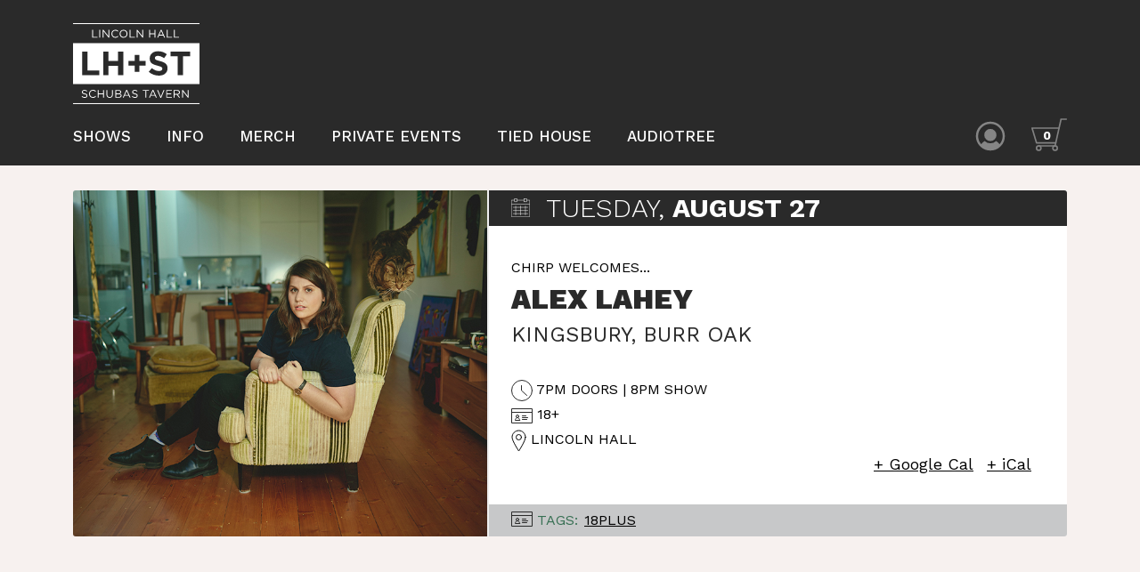

--- FILE ---
content_type: text/html; charset=UTF-8
request_url: https://lh-st.com/shows/08-27-2019-alex-lahey/
body_size: 17597
content:
<!DOCTYPE html>
<html lang="en-US">
<head>
<meta charset="UTF-8" />
<meta name="viewport" content="width=device-width">
<title>08-27-2019 Alex Lahey - Schubas Tavern || Lincoln Hall</title>

<!-- The SEO Framework by Sybre Waaijer -->
<meta name="robots" content="max-snippet:-1,max-image-preview:large,max-video-preview:-1" />
<link rel="canonical" href="https://lh-st.com/shows/08-27-2019-alex-lahey/" />
<meta property="og:type" content="article" />
<meta property="og:locale" content="en_US" />
<meta property="og:site_name" content="Schubas Tavern || Lincoln Hall" />
<meta property="og:title" content="08-27-2019 Alex Lahey" />
<meta property="og:url" content="https://lh-st.com/shows/08-27-2019-alex-lahey/" />
<meta property="og:image" content="https://lh-st.com/wp-content/uploads/2019/08/0827_AlexLaheySITE.jpg" />
<meta property="og:image:width" content="800" />
<meta property="og:image:height" content="600" />
<meta property="article:published_time" content="2019-08-18T20:57:16+00:00" />
<meta property="article:modified_time" content="2019-08-19T18:51:08+00:00" />
<meta name="twitter:card" content="summary_large_image" />
<meta name="twitter:title" content="08-27-2019 Alex Lahey" />
<meta name="twitter:image" content="https://lh-st.com/wp-content/uploads/2019/08/0827_AlexLaheySITE.jpg" />
<script type="application/ld+json">{"@context":"https://schema.org","@graph":[{"@type":"WebSite","@id":"https://lh-st.com/#/schema/WebSite","url":"https://lh-st.com/","name":"Schubas Tavern || Lincoln Hall","inLanguage":"en-US","potentialAction":{"@type":"SearchAction","target":{"@type":"EntryPoint","urlTemplate":"https://lh-st.com/search/{search_term_string}/"},"query-input":"required name=search_term_string"},"publisher":{"@type":"Organization","@id":"https://lh-st.com/#/schema/Organization","name":"Schubas Tavern || Lincoln Hall","url":"https://lh-st.com/","logo":{"@type":"ImageObject","url":"https://lh-st.com/wp-content/uploads/2022/06/cropped-92D2D928-E2EE-41E6-B728-4562E1FACF95-1.jpeg","contentUrl":"https://lh-st.com/wp-content/uploads/2022/06/cropped-92D2D928-E2EE-41E6-B728-4562E1FACF95-1.jpeg","width":512,"height":512}}},{"@type":"WebPage","@id":"https://lh-st.com/shows/08-27-2019-alex-lahey/","url":"https://lh-st.com/shows/08-27-2019-alex-lahey/","name":"08-27-2019 Alex Lahey - Schubas Tavern || Lincoln Hall","inLanguage":"en-US","isPartOf":{"@id":"https://lh-st.com/#/schema/WebSite"},"breadcrumb":{"@type":"BreadcrumbList","@id":"https://lh-st.com/#/schema/BreadcrumbList","itemListElement":[{"@type":"ListItem","position":1,"item":"https://lh-st.com/","name":"Schubas Tavern || Lincoln Hall"},{"@type":"ListItem","position":2,"item":"https://lh-st.com/shows/","name":"Archives: Shows"},{"@type":"ListItem","position":3,"name":"08-27-2019 Alex Lahey"}]},"potentialAction":{"@type":"ReadAction","target":"https://lh-st.com/shows/08-27-2019-alex-lahey/"},"datePublished":"2019-08-18T20:57:16+00:00","dateModified":"2019-08-19T18:51:08+00:00","author":{"@type":"Person","@id":"https://lh-st.com/#/schema/Person/73fb6fb58062c6701fbb9a5b33508f07","name":"Tecture Admin"}}]}</script>
<!-- / The SEO Framework by Sybre Waaijer | 3.46ms meta | 0.15ms boot -->

<link rel="alternate" type="application/rss+xml" title="Schubas Tavern || Lincoln Hall &raquo; Feed" href="https://lh-st.com/feed/" />
<link rel="alternate" type="application/rss+xml" title="Schubas Tavern || Lincoln Hall &raquo; Comments Feed" href="https://lh-st.com/comments/feed/" />
<link rel="alternate" title="oEmbed (JSON)" type="application/json+oembed" href="https://lh-st.com/wp-json/oembed/1.0/embed?url=https%3A%2F%2Flh-st.com%2Fshows%2F08-27-2019-alex-lahey%2F" />
<link rel="alternate" title="oEmbed (XML)" type="text/xml+oembed" href="https://lh-st.com/wp-json/oembed/1.0/embed?url=https%3A%2F%2Flh-st.com%2Fshows%2F08-27-2019-alex-lahey%2F&#038;format=xml" />
<style id='wp-img-auto-sizes-contain-inline-css' type='text/css'>
img:is([sizes=auto i],[sizes^="auto," i]){contain-intrinsic-size:3000px 1500px}
/*# sourceURL=wp-img-auto-sizes-contain-inline-css */
</style>
<style id='wp-emoji-styles-inline-css' type='text/css'>

	img.wp-smiley, img.emoji {
		display: inline !important;
		border: none !important;
		box-shadow: none !important;
		height: 1em !important;
		width: 1em !important;
		margin: 0 0.07em !important;
		vertical-align: -0.1em !important;
		background: none !important;
		padding: 0 !important;
	}
/*# sourceURL=wp-emoji-styles-inline-css */
</style>
<link rel='stylesheet' id='wpda_wpdp_public-css' href='https://lh-st.com/wp-content/plugins/wp-data-access/public/../assets/css/wpda_public.css?ver=5.5.57' type='text/css' media='all' />
<link rel='stylesheet' id='blankslate-style-css' href='https://lh-st.com/wp-content/themes/tessera/style.css?ver=6.9' type='text/css' media='all' />
<script type="text/javascript" src="https://lh-st.com/wp-includes/js/jquery/jquery.min.js?ver=3.7.1" id="jquery-core-js"></script>
<script type="text/javascript" src="https://lh-st.com/wp-includes/js/jquery/jquery-migrate.min.js?ver=3.4.1" id="jquery-migrate-js"></script>
<script type="text/javascript" src="https://lh-st.com/wp-includes/js/underscore.min.js?ver=1.13.7" id="underscore-js"></script>
<script type="text/javascript" src="https://lh-st.com/wp-includes/js/backbone.min.js?ver=1.6.0" id="backbone-js"></script>
<script type="text/javascript" id="wp-api-request-js-extra">
/* <![CDATA[ */
var wpApiSettings = {"root":"https://lh-st.com/wp-json/","nonce":"557897ca1d","versionString":"wp/v2/"};
//# sourceURL=wp-api-request-js-extra
/* ]]> */
</script>
<script type="text/javascript" src="https://lh-st.com/wp-includes/js/api-request.min.js?ver=6.9" id="wp-api-request-js"></script>
<script type="text/javascript" src="https://lh-st.com/wp-includes/js/wp-api.min.js?ver=6.9" id="wp-api-js"></script>
<script type="text/javascript" id="wpda_rest_api-js-extra">
/* <![CDATA[ */
var wpdaApiSettings = {"path":"wpda"};
//# sourceURL=wpda_rest_api-js-extra
/* ]]> */
</script>
<script type="text/javascript" src="https://lh-st.com/wp-content/plugins/wp-data-access/public/../assets/js/wpda_rest_api.js?ver=5.5.57" id="wpda_rest_api-js"></script>
<link rel="https://api.w.org/" href="https://lh-st.com/wp-json/" /><link rel="alternate" title="JSON" type="application/json" href="https://lh-st.com/wp-json/wp/v2/shows/12278" /><link rel="EditURI" type="application/rsd+xml" title="RSD" href="https://lh-st.com/xmlrpc.php?rsd" />
<style type="text/css">.recentcomments a{display:inline !important;padding:0 !important;margin:0 !important;}</style><link rel="icon" href="https://lh-st.com/wp-content/uploads/2022/06/cropped-92D2D928-E2EE-41E6-B728-4562E1FACF95-1-32x32.jpeg" sizes="32x32" />
<link rel="icon" href="https://lh-st.com/wp-content/uploads/2022/06/cropped-92D2D928-E2EE-41E6-B728-4562E1FACF95-1-192x192.jpeg" sizes="192x192" />
<link rel="apple-touch-icon" href="https://lh-st.com/wp-content/uploads/2022/06/cropped-92D2D928-E2EE-41E6-B728-4562E1FACF95-1-180x180.jpeg" />
<meta name="msapplication-TileImage" content="https://lh-st.com/wp-content/uploads/2022/06/cropped-92D2D928-E2EE-41E6-B728-4562E1FACF95-1-270x270.jpeg" />
		<style type="text/css" id="wp-custom-css">
			 .home-ticker {
    color: white
}					</style>
		
<link rel="preconnect" href="https://fonts.googleapis.com">
<link rel="preconnect" href="https://fonts.gstatic.com" crossorigin>
<link href="https://fonts.googleapis.com/css2?family=Work+Sans:wght@100;300;400;500;600;700;900&display=swap" rel="stylesheet">

<!-- Tessera Includes -->
<!-- JQuery -->
<script type="text/javascript" src="https://cdnjs.cloudflare.com/ajax/libs/jquery/3.6.0/jquery.min.js"></script>
<!-- Popper -->
<script type="text/javascript" src="https://unpkg.com/@popperjs/core@2"></script> <!-- popper is required by tippy -->
<!-- Tippy -->
<script type="text/javascript" src="https://cdnjs.cloudflare.com/ajax/libs/tippy.js/2.5.4/tippy.all.min.js"></script>
<!-- Fuse -->
<script type="text/javascript" src="https://cdn.jsdelivr.net/npm/fuse.js/dist/fuse.js"></script>
<!-- Dateformat -->
<script type="text/javascript" src="https://cdn.jsdelivr.net/gh/phstc/jquery-dateFormat@master/dist/dateFormat.min.js"></script>
<!-- Ouical -->
<script type="text/javascript" src="https://tickets.lh-st.com/tessera/ouical.min.js?v=WNZtUbo_dUF6Dpkkve7iwDY2kGXbMQJTbjS8e4cZUGE"></script>
<!-- Bootstrap -->
<script type="text/javascript" src="https://cdn.jsdelivr.net/npm/bootstrap@5.1.3/dist/js/bootstrap.bundle.min.js" integrity="sha384-ka7Sk0Gln4gmtz2MlQnikT1wXgYsOg+OMhuP+IlRH9sENBO0LRn5q+8nbTov4+1p" crossorigin="anonymous"></script>
<link rel="stylesheet" href="https://cdn.jsdelivr.net/npm/bootstrap@5.1.3/dist/css/bootstrap.min.css" integrity="sha384-1BmE4kWBq78iYhFldvKuhfTAU6auU8tT94WrHftjDbrCEXSU1oBoqyl2QvZ6jIW3" crossorigin="anonymous">
<!-- SumoSelect   -->
<link rel="stylesheet" href="https://cdnjs.cloudflare.com/ajax/libs/jquery.sumoselect/3.0.2/sumoselect.css" crossorigin="anonymous" />
<script type="text/javascript" src="https://cdnjs.cloudflare.com/ajax/libs/jquery.sumoselect/3.0.2/jquery.sumoselect.min.js" crossorigin="anonymous" referrerpolicy="no-referrer"></script>
<!-- Bootstrap icons -->
<link rel="stylesheet" href="https://cdn.jsdelivr.net/npm/bootstrap-icons@1.6.1/font/bootstrap-icons.css">
<!-- Tessera SDK -->
<script type="text/javascript" src="https://tickets.lh-st.com/tessera/tessera-sdk.js?v=_kJu2O8aUq3pf__7Q_Qij16BrRb2YNoZpD1_mjpXQOY"></script>
<!-- Tessera UI -->
<link rel="stylesheet" href="https://tickets.lh-st.com/tessera/tessera-ui.css?v=-4L0ymy0Wqr9YAMVlwO_E72XZZtHT4Sf78P5rAjz8Yw" />
<script type="text/javascript" src="https://tickets.lh-st.com/tessera/tessera-ui.js?v=jXq6d-zLkRSTu6xjCeNA_LtgCpuh5gUalsTnElspfWY"></script>
<!-- End Tessera Includes -->
    
<!-- Theme CSS -->
<link rel='stylesheet' href='https://lh-st.com/wp-content/themes/tessera/css/swiper.min.css' type='text/css'/>
<link rel='stylesheet' href='https://lh-st.com/wp-content/themes/tessera/css/custom.css' type='text/css'/>

<!-- Custom JS -->
<script type="text/javascript" src="https://lh-st.com/wp-content/themes/tessera/js/merch.js"></script>  
<script type="text/javascript" src="https://lh-st.com/wp-content/themes/tessera/js/marquee.min.js"></script>  
<script type='text/javascript' src='https://lh-st.com/wp-content/themes/tessera/js/swiper.min.js'></script>
<script type='text/javascript' src='https://lh-st.com/wp-content/themes/tessera/js/custom.js'></script>

	<!-- Global site tag (gtag.js) - Google Analytics -->
	<script async src="https://www.googletagmanager.com/gtag/js?id=UA-3624119-1"></script>
	<script>
	  window.dataLayer = window.dataLayer || [];
	  function gtag(){dataLayer.push(arguments);}
	  gtag('js', new Date());

	  gtag('config', 'UA-3624119-1');
	</script>
  <!-- Facebook Pixel Code -->
  <script>
  !function(f,b,e,v,n,t,s)
  {if(f.fbq)return;n=f.fbq=function(){n.callMethod?
  n.callMethod.apply(n,arguments):n.queue.push(arguments)};
  if(!f._fbq)f._fbq=n;n.push=n;n.loaded=!0;n.version='2.0';
  n.queue=[];t=b.createElement(e);t.async=!0;
  t.src=v;s=b.getElementsByTagName(e)[0];
  s.parentNode.insertBefore(t,s)}(window,document,'script',
  'https://connect.facebook.net/en_US/fbevents.js');
  fbq('init', '971363360608632'); 
  fbq('track', 'PageView');
  </script>
  <noscript>
  <img height="1" width="1" 
  src="https://www.facebook.com/tr?id=971363360608632&ev=PageView&noscript=1"/>
  </noscript>
  <!-- End Facebook Pixel Code -->
	
</head>

<body class="wp-singular shows-template-default single single-shows postid-12278 wp-theme-tessera">

<!-- Header -->
<header id="sticky-header">
    <div class="container">  
        <nav class="navbar navbar-expand-md navbar-dark">
            <div class="row">
                <div class="col-12 d-flex justify-content-between align-items-center">
                    <a class="navbar-brand mr-auto dt-logo tessera-logo" href="/">
                        <svg class="logo-img" version="1.1" id="Layer_1" xmlns="http://www.w3.org/2000/svg" xmlns:xlink="http://www.w3.org/1999/xlink" x="0px" y="0px" viewBox="0 0 343.88 220.35" style="enable-background:new 0 0 343.88 220.35;" xml:space="preserve" width="343.88" height="220.35"><style type="text/css">.st-lh-st-logo{fill:#fff;}</style><g><path class="st-lh-st-logo" d="M0,54.35V166.1h343.88V54.35H0z M71.46,141.92H25.1V77.41h14.19v51.61h32.16V141.92z M136.6,141.92h-14.19v-25.9H96.24v25.9H82.05V77.41h14.19v25.53h26.17V77.41h14.19V141.92z M197.38,115.84H180.7v16.59h-13.09v-16.59h-16.68v-12.72h16.68V86.53h13.09v16.59h16.68V115.84z M256.92,122.84c0,12.81-9.77,20-23.68,20c-9.77,0-19.63-3.41-27.37-10.32l8.39-10.05c5.81,4.79,11.89,7.83,19.26,7.83c5.81,0,9.31-2.3,9.31-6.08v-0.18c0-3.59-2.21-5.44-12.99-8.2c-12.99-3.32-21.38-6.91-21.38-19.72v-0.18c0-11.7,9.4-19.44,22.58-19.44c9.4,0,17.42,2.95,23.96,8.2l-7.37,10.69c-5.71-3.96-11.34-6.36-16.77-6.36c-5.44,0-8.29,2.49-8.29,5.62v0.18c0,4.24,2.76,5.62,13.91,8.48c13.09,3.41,20.46,8.11,20.46,19.35V122.84z M318.58,90.49h-19.63v51.42h-14.19V90.49h-19.63V77.41h53.45V90.49z"></path><g><path class="st-lh-st-logo" d="M52.27,18.43h2.37v18.85h11.85v2.2H52.27V18.43z"></path><path class="st-lh-st-logo" d="M71.42,18.43h2.38v21.05h-2.38V18.43z"></path><path class="st-lh-st-logo" d="M80.73,18.43h2.22L96.22,35.3V18.43h2.32v21.05h-1.89L83.05,22.22v17.26h-2.32V18.43z"></path><path class="st-lh-st-logo" d="M104.34,29.02v-0.06c0-5.95,4.45-10.88,10.64-10.88c3.82,0,6.1,1.35,8.21,3.34l-1.62,1.74c-1.77-1.68-3.76-2.89-6.62-2.89c-4.66,0-8.15,3.79-8.15,8.63v0.06c0,4.87,3.52,8.69,8.15,8.69c2.89,0,4.78-1.11,6.8-3.04l1.56,1.53c-2.2,2.23-4.6,3.7-8.42,3.7C108.82,39.84,104.34,35.06,104.34,29.02z"></path><path class="st-lh-st-logo" d="M126.64,29.02v-0.06c0-5.8,4.36-10.88,10.76-10.88s10.7,5.02,10.7,10.82v0.06c0,5.8-4.36,10.89-10.77,10.89C130.94,39.84,126.64,34.82,126.64,29.02z M145.65,29.02v-0.06c0-4.78-3.49-8.69-8.3-8.69c-4.81,0-8.24,3.85-8.24,8.63v0.06c0,4.78,3.49,8.69,8.3,8.69S145.65,33.8,145.65,29.02z"></path><path class="st-lh-st-logo" d="M153.94,18.43h2.37v18.85h11.85v2.2h-14.22V18.43z"></path><path class="st-lh-st-logo" d="M172.99,18.43h2.22l13.26,16.87V18.43h2.32v21.05h-1.89L175.3,22.22v17.26h-2.31V18.43z"></path><path class="st-lh-st-logo" d="M207.26,18.43h2.38v9.35h12.15v-9.35h2.38v21.05h-2.38v-9.47h-12.15v9.47h-2.38V18.43z"></path><path class="st-lh-st-logo" d="M238.46,18.28h2.23l9.59,21.2h-2.56l-2.47-5.56H233.8l-2.5,5.56h-2.44L238.46,18.28z M244.32,31.75l-4.78-10.7l-4.81,10.7H244.32z"></path><path class="st-lh-st-logo" d="M255,18.43h2.37v18.85h11.85v2.2H255V18.43z"></path><path class="st-lh-st-logo" d="M274.04,18.43h2.38v18.85h11.85v2.2h-14.22V18.43z"></path></g><g><path class="st-lh-st-logo" d="M23.3,200.01l1.47-1.74c2.2,1.98,4.3,2.98,7.22,2.98c2.83,0,4.69-1.5,4.69-3.58v-0.06c0-1.96-1.05-3.07-5.47-4c-4.84-1.05-7.07-2.62-7.07-6.07v-0.06c0-3.31,2.92-5.74,6.92-5.74c3.07,0,5.26,0.87,7.4,2.59l-1.38,1.83c-1.95-1.59-3.91-2.29-6.07-2.29c-2.74,0-4.48,1.5-4.48,3.4v0.06c0,1.98,1.08,3.1,5.71,4.09c4.69,1.02,6.86,2.74,6.86,5.95v0.06c0,3.61-3.01,5.95-7.19,5.95C28.56,203.37,25.83,202.26,23.3,200.01z"></path><path class="st-lh-st-logo" d="M43.43,192.61v-0.06c0-5.95,4.45-10.89,10.64-10.89c3.82,0,6.1,1.35,8.21,3.34l-1.62,1.74c-1.77-1.68-3.76-2.89-6.62-2.89c-4.66,0-8.15,3.79-8.15,8.63v0.06c0,4.87,3.52,8.69,8.15,8.69c2.89,0,4.78-1.11,6.8-3.04l1.56,1.53c-2.2,2.23-4.6,3.7-8.42,3.7C47.91,203.43,43.43,198.65,43.43,192.61z"></path><path class="st-lh-st-logo" d="M67.29,182.03h2.37v9.35h12.15v-9.35h2.38v21.05h-2.38v-9.47H69.66v9.47h-2.37V182.03z"></path><path class="st-lh-st-logo" d="M90.83,194.26v-12.24h2.37v12.09c0,4.54,2.44,7.1,6.43,7.1c3.88,0,6.34-2.35,6.34-6.95v-12.24h2.38v12.06c0,6.13-3.52,9.32-8.78,9.32C94.38,203.4,90.83,200.22,90.83,194.26z"></path><path class="st-lh-st-logo" d="M115,182.03h8.96c2.41,0,4.3,0.69,5.5,1.86c0.87,0.9,1.35,2.01,1.35,3.37v0.06c0,2.74-1.68,4.15-3.34,4.87c2.5,0.75,4.51,2.19,4.51,5.08v0.06c0,3.61-3.04,5.74-7.64,5.74H115V182.03z M128.41,187.59c0-2.07-1.65-3.43-4.66-3.43h-6.4v7.25h6.22c2.86,0,4.84-1.29,4.84-3.76V187.59z M123.99,193.51h-6.65v7.43h7.07c3.19,0,5.17-1.41,5.17-3.76v-0.06C129.59,194.83,127.66,193.51,123.99,193.51z"></path><path class="st-lh-st-logo" d="M144.78,181.87h2.23l9.59,21.2h-2.56l-2.47-5.56h-11.46l-2.5,5.56h-2.44L144.78,181.87z M150.65,195.35l-4.78-10.7l-4.81,10.7H150.65z"></path><path class="st-lh-st-logo" d="M160.05,200.01l1.47-1.74c2.2,1.98,4.3,2.98,7.22,2.98c2.83,0,4.69-1.5,4.69-3.58v-0.06c0-1.96-1.05-3.07-5.47-4c-4.84-1.05-7.07-2.62-7.07-6.07v-0.06c0-3.31,2.92-5.74,6.92-5.74c3.07,0,5.26,0.87,7.4,2.59l-1.38,1.83c-1.95-1.59-3.91-2.29-6.07-2.29c-2.74,0-4.48,1.5-4.48,3.4v0.06c0,1.98,1.08,3.1,5.71,4.09c4.69,1.02,6.86,2.74,6.86,5.95v0.06c0,3.61-3.01,5.95-7.19,5.95C165.31,203.37,162.57,202.26,160.05,200.01z"></path><path class="st-lh-st-logo" d="M196.76,184.22h-7.07v-2.19h16.54v2.19h-7.07v18.85h-2.4V184.22z"></path><path class="st-lh-st-logo" d="M216.16,181.87h2.23l9.59,21.2h-2.56l-2.47-5.56H211.5l-2.5,5.56h-2.44L216.16,181.87z M222.02,195.35l-4.78-10.7l-4.81,10.7H222.02z"></path><path class="st-lh-st-logo" d="M228.46,182.03h2.65l7.49,18.13l7.52-18.13h2.56l-9.05,21.2h-2.1L228.46,182.03z"></path><path class="st-lh-st-logo" d="M253.39,182.03h15.21v2.17h-12.84v7.19h11.49v2.17h-11.49v7.37h12.99v2.17h-15.36V182.03z"></path><path class="st-lh-st-logo" d="M273.95,182.03H283c2.59,0,4.66,0.78,5.98,2.11c1.02,1.02,1.62,2.5,1.62,4.15v0.06c0,3.49-2.4,5.53-5.71,6.13l6.46,8.6h-2.92l-6.1-8.18h-6.01v8.18h-2.37V182.03z M282.79,192.76c3.16,0,5.41-1.62,5.41-4.33v-0.06c0-2.59-1.98-4.15-5.38-4.15h-6.5v8.54H282.79z"></path><path class="st-lh-st-logo" d="M296.49,182.03h2.22l13.26,16.87v-16.87h2.32v21.05h-1.89l-13.59-17.26v17.26h-2.31V182.03z"></path></g><g><rect class="st-lh-st-logo" width="343.88" height="2.5"></rect></g><g><rect y="217.84" class="st-lh-st-logo" width="343.88" height="2.5"></rect></g></g></svg>
                    </a>
					<!-- Cart and Account Icons Mobile -->
                        <div class="cart-acct ms-auto me-4 mt-0 pb-2 nav-mobile" style="display: content">
                            <ul class="navbar-nav account-cart-nav">
                                <li class="nav-item h-100" style="margin-right:10px;"><span class="tessera-account-icon d-sm-block"></span></li>
                                <li class="nav-item h-100" style="margin-right:0;"><span class="tessera-cart-icon d-sm-block"></span></li>
                            </ul>
                        </div>
                    <button class="navbar-toggler float-right" type="button" data-bs-toggle="collapse" data-bs-target="#navbarSupportedContent" aria-controls="navbarSupportedContent" aria-expanded="false" aria-label="Toggle navigation">
                        <span class="navbar-toggler-icon"></span>
                    </button>
                </div>
            </div>
            <div class="row nav-row">
                <div class="col-12 d-flex align-items-center">
                    <div class="collapse navbar-collapse" id="navbarSupportedContent">
                        <div class="page-menu ms-0 ps-0 justify-content-center justify-content-sm-start">
                            <div class="menu-header-container"><ul id="menu-header" class="menu"><li id="menu-item-30984" class="menu-item menu-item-type-post_type menu-item-object-page menu-item-home menu-item-30984"><a href="https://lh-st.com/">Shows</a></li>
<li id="menu-item-30985" class="menu-item menu-item-type-post_type menu-item-object-page menu-item-30985"><a href="https://lh-st.com/info/">Info</a></li>
<li id="menu-item-30986" class="menu-item menu-item-type-post_type menu-item-object-page menu-item-30986"><a href="https://lh-st.com/merch/">Merch</a></li>
<li id="menu-item-30987" class="menu-item menu-item-type-custom menu-item-object-custom menu-item-30987"><a href="https://www.tiedhousechicago.com/private-events">Private Events</a></li>
<li id="menu-item-30988" class="menu-item menu-item-type-custom menu-item-object-custom menu-item-30988"><a href="https://www.schubastiedhouse.com/tied-house">Tied House</a></li>
<li id="menu-item-30989" class="menu-item menu-item-type-custom menu-item-object-custom menu-item-30989"><a href="https://audiotree.tv/">Audiotree</a></li>
</ul></div>                        </div> 

                        <!-- Cart and Account Icons Desktop -->
                        <div class="cart-acct ms-auto mt-0 pb-2 nav-desktop" style="display: content">
                            <ul class="navbar-nav account-cart-nav">
                                <li class="nav-item h-100" style="margin-right:10px;"><span class="tessera-account-icon d-sm-block"></span></li>
                                <li class="nav-item h-100" style="margin-right:0;"><span class="tessera-cart-icon d-sm-block"></span></li>
                            </ul>
                        </div>
                    </div>
                </div>
            </div>
	    </nav>	 
    </div>
</header>
<script>
var thisShow = {
  eventID: '12278',
  eventTitle: '08-27-2019 Alex Lahey',
  dateandTime: '08/27/2019 8:00 pm',
  doorTime: '7:00 pm',
  showImageURL: 'https://lh-st.com/wp-content/uploads/2019/08/0827_AlexLaheySITE.jpg',
  eventVenueName: 'Lincoln Hall',
  eventGenre: '',
  externalLink: ''
};
</script>


<!-- Event Location -->

<!-- Event Container -->
<div class="event-location py-1">
  <div class="container mb-0 ps-0 pe-0">

    
    <!-- Event Card -->
    <div class="tessera-event-location card">
      <div class="card-body">
 	      <div class="row tessera-card-container">

          <!-- Event Image -->
          <div class="col-md-5 image-container">
            <div class="tessera-image" style="background-image:url('https://lh-st.com/wp-content/uploads/2019/08/0827_AlexLaheySITE.jpg');">
		                                    </div>
          </div>

          <!-- Event Info -->
          <div class="col-md-7 show-info-container">
            <div class="tessera-show-info">
		          <div class="date">
                <svg class="calendar-icon" version="1.1" id="Outline_Icons" xmlns="http://www.w3.org/2000/svg" xmlns:xlink="http://www.w3.org/1999/xlink" x="0px" y="0px" viewBox="0 0 21.38 21.38" style="enable-background:new 0 0 21.38 21.38;" xml:space="preserve" width="21.38" height="21.38"><style type="text/css">.st-calendar-icon{fill:none;stroke:#fff;stroke-width:0.5;stroke-miterlimit:10;}</style><g><g><polyline class="st-calendar-icon" points="3.88,2.07 0.25,2.07 0.25,21.13 21.13,21.13 21.13,2.07 17.5,2.07 "></polyline><rect x="3.88" y="0.25" class="st-calendar-icon" width="2.72" height="3.63"></rect><rect x="14.78" y="0.25" class="st-calendar-icon" width="2.72" height="3.63"></rect><line class="st-calendar-icon" x1="6.6" y1="2.07" x2="14.78" y2="2.07"></line><line class="st-calendar-icon" x1="0.25" y1="6.6" x2="21.13" y2="6.6"></line></g><line class="st-calendar-icon" x1="5.15" y1="8.42" x2="5.15" y2="19.31"></line><line class="st-calendar-icon" x1="10.69" y1="8.42" x2="10.69" y2="19.31"></line><line class="st-calendar-icon" x1="16.23" y1="8.42" x2="16.23" y2="19.31"></line><g><line class="st-calendar-icon" x1="2.07" y1="10.24" x2="19.31" y2="10.24"></line><line class="st-calendar-icon" x1="2.07" y1="13.87" x2="19.31" y2="13.87"></line><line class="st-calendar-icon" x1="2.07" y1="17.5" x2="19.31" y2="17.5"></line></g></g></svg>            
                <span class="day">Tuesday,</span>
                <strong class="month">August 27</strong>
              </div>  
			        <h2 class="card-title tessera-title d-none">08-27-2019 Alex Lahey</h2>

              <!-- Main Content -->
              <div class="mainContent">
                <!-- Headliners -->
                <div class="event-header">CHIRP Welcomes...</div>
                <div class="tessera-artists">
                                                                                            <h2>Alex Lahey<span class="d-none">, </span></h2>
                                                                        
                  
                  <!-- Additional Artists -->
                                                      <div class="additional-artists">
                                                              <span>Kingsbury<span class="">, </span></span>
                                                                                  <span><a href="https://whoisburroak.bandcamp.com/" target="_blank">Burr Oak</a><span class="d-none">, </span></span>
                                                                              </div>
                                  </div>

                <!-- Card Info -->
                <div class="cardinfo">
                  <!-- Doors and Show Time -->
                  <div class="time-item text-doors">
                    <svg class="time-icon" version="1.1" id="Outline_Icons" xmlns="http://www.w3.org/2000/svg" xmlns:xlink="http://www.w3.org/1999/xlink" x="0px" y="0px" viewBox="0 0 24 24" style="enable-background:new 0 0 24 24;" xml:space="preserve" width="24" height="24"><style type="text/css">.st-time-icon{fill:none;stroke:#2A2A2A;stroke-linecap:round;stroke-linejoin:round;stroke-miterlimit:10;}</style><g><circle class="st-time-icon" cx="12" cy="12" r="11.5"></circle><polyline class="st-time-icon" points="11.5,6.5 11.5,12 17.5,17.5 "></polyline></g></svg>
                    <span>7PM Doors | 8PM Show</span>
                  </div>
                  <div class="ages">
                    <svg class="age-icon" version="1.1" id="Outline_Icons" xmlns="http://www.w3.org/2000/svg" xmlns:xlink="http://www.w3.org/1999/xlink" x="0px" y="0px" viewBox="0 0 24 17" style="enable-background:new 0 0 24 17;" xml:space="preserve" width="24" height="17"><style type="text/css">.st-age-icon{fill:none;stroke:#2A2A2A;stroke-linecap:round;stroke-linejoin:round;stroke-miterlimit:10;}</style><polyline class="st-age-icon" points="7.5,0.5 23.5,0.5 23.5,16.5 0.5,16.5 0.5,0.5 7.5,0.5 "></polyline><line class="st-age-icon" x1="0.5" y1="4.5" x2="23.5" y2="4.5"></line><line class="st-age-icon" x1="12.5" y1="8.5" x2="16.5" y2="8.5"></line><line class="st-age-icon" x1="12.5" y1="10.5" x2="18.5" y2="10.5"></line><line class="st-age-icon" x1="12.5" y1="12.5" x2="17.5" y2="12.5"></line><circle class="st-age-icon" cx="7" cy="9" r="1.5"></circle><path class="st-age-icon" d="M9.5,13.5h-5c0-1.66,1.12-3,2.5-3S9.5,11.84,9.5,13.5z"></path></svg>
                    <span>18+</span>
                  </div>
                  <!-- Venue -->
                  <div class="time-item geo-venue">
                    <svg class="location-icon" version="1.1" id="Outline_Icons" xmlns="http://www.w3.org/2000/svg" xmlns:xlink="http://www.w3.org/1999/xlink" x="0px" y="0px" viewBox="0 0 17 25" style="enable-background:new 0 0 17 25;" xml:space="preserve" width="17" height="25"><style type="text/css">.st-location-icon{fill:none;stroke:#000000;stroke-width:1;stroke-linecap:round;stroke-linejoin:round;stroke-miterlimit:10;}</style><g><path class="st-location-icon" d="M16,8.5C16,12.64,8.5,24,8.5,24S1,12.64,1,8.5C1,4.36,4.36,1,8.5,1C12.64,1,16,4.36,16,8.5z"></path><circle class="st-location-icon" cx="8.5" cy="8.5" r="3"></circle></g></svg>
                    <span>Lincoln Hall</span>
                  </div>

                  <!-- Livestream link -->
                  
                  <!-- Calendar Row -->
                  <div class="calendar-row">
                    <!-- rsvp calendar -->
                    <div class="rsvp-calendar">
                                            <div class="addToCalendar"></div>
                    </div>

                    <!-- Calendar Links -->
                    <div class="time-item calendar-links"></div> 

                    <script>
                      var cal = addToCalendar({
                        title: thisShow.eventTitle,
                        start: new Date('08/27/2019 8:00 pm'),//new Date('June 15, 2013 19:00'),
                        duration: 120, // minutes
                        address: 'Lincoln Hall'
                      });

                      var googleCal = cal.querySelector('.icon-google');
                      googleCal.innerText = '+ Google Cal';

                      var iCal = cal.querySelector('.icon-ical');
                      iCal.innerText = '+ iCal';

                      document.querySelector('.calendar-links').appendChild(googleCal);
                      document.querySelector('.calendar-links').appendChild(iCal);
                    </script>
                  </div>
                  

                  <!-- External Tickets Link -->
                  
                </div>
              </div>

              <!-- Lags List -->
              <div class="tagsList">
                                  <svg class="age-icon" version="1.1" id="Outline_Icons" xmlns="http://www.w3.org/2000/svg" xmlns:xlink="http://www.w3.org/1999/xlink" x="0px" y="0px" viewBox="0 0 24 17" style="enable-background:new 0 0 24 17;" xml:space="preserve" width="24" height="17"><style type="text/css">.st-age-icon{fill:none;stroke:#2A2A2A;stroke-linecap:round;stroke-linejoin:round;stroke-miterlimit:10;}</style><polyline class="st-age-icon" points="7.5,0.5 23.5,0.5 23.5,16.5 0.5,16.5 0.5,0.5 7.5,0.5 "/><line class="st-age-icon" x1="0.5" y1="4.5" x2="23.5" y2="4.5"/><line class="st-age-icon" x1="12.5" y1="8.5" x2="16.5" y2="8.5"/><line class="st-age-icon" x1="12.5" y1="10.5" x2="18.5" y2="10.5"/><line class="st-age-icon" x1="12.5" y1="12.5" x2="17.5" y2="12.5"/><circle class="st-age-icon" cx="7" cy="9" r="1.5"/><path class="st-age-icon" d="M9.5,13.5h-5c0-1.66,1.12-3,2.5-3S9.5,11.84,9.5,13.5z"/></svg>
                  <span class="tagsLabel">TAGS: </span>
                  <ul>
                                      <a href="/?tags=18plus">18Plus</a>
                                    </ul>
                               </div>

            </div>
          </div>
        </div>
      </div>
    </div>
  </div>
</div>


<!-- Event Tickets -->
<div class="container my-4 tessera-ticketing">
  <div class="card rounded-0 px-0">
    <div class="card-body mx-0 px-0">

      <div class="table tessera-show-tickets" id="tessera-ticket-types"></div>


      <!-- Checkout Buttons -->
      <div class="row tessera-purchase-container tessera-checkout-code-container mt-4">
        <div class="col-xs col-sm-8 mb-2">
          <div class="row">
            <div class="col-6 col-md-6 mb-2">
              <input id="purchase-code-input" class="form-control mr-2 form-tix-buy">
            </div>
            <div class="col-6 mb-2 d-flex justify-content-end justify-content-md-start">
              <a class="btn btn-round tessera-code-button apply-code d-flex justify-content-center align-items-center form-tix-buy">Apply Code</a>
            </div>
          </div>
        </div>
        <div class="col-xs col-sm-4">
          <div class="tessera-add-to-cart-container d-flex justify-content-end">
            <a class="btn btn-success tessera-add-to-cart btn-round form-tix-buy">Add To Cart</a>
          </div>
        </div>
        <div id="tessera-error-code" style="display:none;"></div> 
      </div> 
    </div>
  </div>
</div>


<!-------- THE REST IS JUST DESCRIPTION AND ADDITIONAL WORDPRESS ADDITIVES ----------->

<!-- About The Event -->

<div class="container my-5 about-show">
  <div class="card">

    <div class="card-body">
                  <div class="about-links">
                              </div>

                         


      <!-- Video -->
      
        <div class="row row-cols-1 row-cols-md-1 g-4 show-description">
            <div class="col">
              <div class="show-description">
                  <p><iframe width="760" height="428" src="https://www.youtube.com/embed/Uu1qtIk5eoY" frameborder="0" allow="accelerometer; autoplay; encrypted-media; gyroscope; picture-in-picture" allowfullscreen></iframe></p>
<p><strong>ALEX LAHEY &#8211; THE BEST OF LUCK CLUB</strong></p>
<p>On her sophomore LP, The Best of Luck Club, 26-year-old Melbourne, Australia native Alex Lahey navigates the pangs of generational ennui with the pint half-full and a spot cleared on the bar stool next to her. Self-doubt, burn out, break-ups, mental health, moving in with her girlfriend, vibrators: The Best of Luck Club showcases the universal language of Lahey&#8217;s sharp songwriting, her propensity for taking the minute details of the personal and flipping it public through anthemic pop-punk. Lahey&#8217;s 2017 debut I Love You Like a Brother encases Lahey&#8217;s knack for writing a killer hook and her acute sense of humor delivered via a slacker-rock package and, in a way, The Best of Luck Club picks up where that record left off. Lahey co-produced the album alongside acclaimed engineer and producer Catherine Marks (Local Natives, Wolf Alice, Manchester Orchestra), and dives headfirst into a broader spectrum of both emotion and sound through polished, arena pop-punk in the vein of Paramore with the introspective sheen of Alvvays or Tegan &#038; Sara. Here, Lahey documents the highest highs and the lowest lows of her life to date. After a whirlwind of global touring in support of breakout debut I Love You Like a Brother, Lahey wrote the bulk of her follow-up in Nashville during 12-hour days of songwriting. There, she found the inspiration for The Best of Luck Clubís concept: the dive bar scene and its genuine energy.&#8221;Whether you&#8217;ve had the best day of your life or the worst day of your life, you can just sit up at the bar and turn to the person next to you &#8211; who has no idea who you are &#8211; and have a chat. And the response that you generally get at the end of the conversation is, &#8216;Best of luck, so The Best of Luck Club is that place.</p>
<p></p>
              </div>
            </div>
            <div class="col">
                            </div>

    <!-- End Card Body -->
    </div>

  <!-- End Card -->
  </div>

<!-- End About Show -->
</div>


<!-- Show Location -->

<div class="container my-5 location-card showLocationContainer">
  <div class="card">
    <h3 class="card-header showLocationTitle d-flex justify-content-center">This show is at&nbsp;<b>Lincoln Hall</b></h3>
    <div class="card-body p-5">
      <div class="row">
                <div class="address col-md-5 order-sm-first order-last">
                  <div class="mb-4 mb-md-0">
            <div class="buildingImage py-3 d-flex justify-content-center">
                            <img src="https://lh-st.com/wp-content/uploads/2019/01/lh-bldg.svg" class="svg bldg-icon img-fluid" alt="Building Image">
                          </div>
          </div>

          <!-- Event Location Address -->
          <div class="location-address">
            <h5 class="pt-3">Lincoln Hall</h5>
            <p class="mt-3">
              2424 N Lincoln Ave<br>
              Chicago, IL 60614<br>
              (773) 525-2501            </p>
          </div>

        </div>
                <div class="col-md-7">
          <div class="map" style="width: 100%; height: 100%; overflow: hidden;">
            <a href="https://www.google.com/maps/?q=Lincoln Hall 2424 N Lincoln Ave, Chicago, IL 60614" target="_blank">
              <img style="width: 100%; height: 100%;" class="object-fit-cover" src="https://lh-st.com/wp-content/uploads/2019/01/lincoln-hall-map.png">
            </a>
          </div>
        </div>
              </div>
    </div>
  </div>
</div>


<!-- You May Also Like -->
	

<script>
if($('.may-like').find('.tessera-show-card').length == 0){
  $('.may-like').addClass('d-none');
}
</script>

<!-- Tessera Init -->
<script>
  //window.onload = function() { 
  jQuery(document).ready(function ($) {
    var file = `{ 
      "TesseraUrl": "https://tickets.lh-st.com/", 
      "ApiUrl": "https://tickets.lh-st.com/api/v1", 
      "FrontendUrl": "https://lh-st.com/", 
      "CartSettings": { 
        "ModalCartSettings": {
          "DateFormat": "E, MMM dd",
          "MinusDivHtml": "<button>-</button>",
          "PlusDivHtml": "<button>+</button>",
          "ShowTerms": true,
          "TermsHtml": "${termsHtml.replace(/(\r\n|\n|\r)/gm, "")}",
          "TermsOfServiceLabelText": "I have read & agree to the <a href='javascript:void(0);' id='terms-link' onclick='openTermsModal()'>Terms of Purchase</a>"
        } 
      }, 
      "TesseraUISettings": {
        "AccountIconSettings": {
          "UseAccountIcon": true,
          "AccountUrl": "https://tickets.lh-st.com/",
 		      "AccountIconSelector": ".tessera-account-icon"
        },
        "CartIconSettings": {
          "UseCartIcon": true,
		      "CartIconSelector": ".tessera-cart-icon"
        }
      },
      "ProductCardSettings": {
                  "SoldOutSelectorActions": [ 
          {"selector": ".tessera-image", 
            "action": "appendHTML", 
            "change": "<div class='show-banner-tag'>Sold Out</div>" 
          },{
           "selector": ".buy-now", 
           "action": "addClass", 
           "change": "d-none" 
          },{
           "selector": ".tessera-add-to-cart-container", 
           "action": "addClass", 
           "change": "d-none" 
          }],
          "LastCallSelectorActions": [ 
          {"selector": ".tessera-image", 
            "action": "appendHTML", 
            "change": "<div class='show-banner-tag last-call'>Last Call</div>" 
          }]
              },
      "ShowCardSettings": {
        "BuyNowButtonMultipleShowsText": "TICKETS",
        "DayOfTicketsAtDoor": true
      }, 
      "FuzzySearchSettings": {
        "UseParentForFiltering": true,
		"OnPageFiltering": true,
		"SplitHeadlinerString": true
      }, 
      "EventDetailSettings": {
        "TicketTableSelector": "#tessera-ticket-types",
        "TicketListClass": "table tessera-show-tickets",
        "TicketListId": "tessera-ticket-types",
        "UseEmbeddedCodeAndAddButtons": false,
		"DoorPriceFormat": "($# DAY OF SHOW)",
		"DisplayServiceFee": true
      }, 
      "MerchCardSettings": {
        "MerchIdAttributeName": "data-merch-id",
        "ImageContainerSelector": ".imageContainer",
        "PriceSelector": ".price"
      }, 
      "MerchDetailSettings": {
        "MerchTableSelector": "#merch-types",
        "QuantityControlContainerSelector": "#quantity-control-container",
        "ShowInfoContentSelector": ".buy-tickets",
        "NoMerchMessageSelector": "#no-merch-available"
      }, 
      "ProfileSettings": {}
    }`;
    var callback = function() {
      placeUIButtons();
	  initModalCart();
       
            tesseraUIOverlayEventDetails(thisShow.eventID);
          
      this.loadingFinished = true;
    };
    tesseraInit(file, callback, debug = true);
  });

  var termsHtml = `
      <div class='modal-header'>
        <h5 class='modal-title fw-bold'>Terms of Purchase</h5>
      </div>
      <div class='modal-body'>
        <strong>ALL EVENTS</strong>
        <ul class='bullet'>
            <li>Advance tickets guarantee entry to the show.</li>
            <li>They are general admission only and DO NOT guarantee seating.</li>
            <li>For the best seats/position in the music room please arrive 30-60 minutes prior to show time to claim your tickets.</li>
            <li>We value the privacy of customer information and do not share with third parties unless explicitly stated on the listing.</li>
            <li>Tickets <strong>ARE NOT</strong> mailed to you.</li>
            <li>A <strong>NON-REFUNDABLE</strong> service charge will be added to the purchase price of each ticket - in the instance of a show cancellation, this fee will not be returned.</li>
            <li>All tickets purchased through the web site are <strong>NON-REFUNDABLE</strong>.</li>
            <li>All tickets are <strong>NON-TRANSFERRABLE</strong>.</li>
            <li>The name in the <strong>'Ticket Pickup'</strong> portion of your order will be the name your tickets are held under at the door- if you are buying tickets for someone else, you must indicate their name in these fields.</li>
        </ul>
        <br>
        <strong>CHICAGO EVENTS</strong>
        <ul class='bullet'>
            <li>Advance tickets are only available through lh-st.com (until 5 pm day of show) and some outside promoters when noted. Lincoln Hall and Schubas do not have a physical box office. If a show is not sold out, tickets are sold at the door, first come, first served. Please reference the show listing for door and show times.</li>
            <li>Please add '<strong>no-reply@lh-st.com</strong>' to your address book to ensure you receive your confirmation email.</li>
            <li>Any updates pertaining to your event will come from '<strong>confirm@schubas.com</strong>'.</li>
        </ul>
        <br>
        <strong>MICHIGAN EVENTS</strong>
        <ul class='bullet'>
            <li>For all Audiotree Presents events in Michigan, <a href='https://www.audiotreepresents.com/support'>click here</a> to review our ticketing policies, including information on cancellations, reschedules, outdoor show policies, and more.</li>
            <li>Please add '<strong>suport@audiotreepresents.com</strong>' to your address book to ensure you'll receive your confirmation email and other important updates regarding your tickets.</li>
        </ul>
      </div>
    </div>`;
</script>
<footer id="footer">
    <div class="container">
    
    <div class="background-line"></div>
    
        <div class="row">
    
            <div class="col-md pb-3 px-2">
                <div class="address-socials">
                    <span>
                        <strong>SCHUBAS TAVERN</strong>
                        <br>
                        <a href="https://goo.gl/maps/hqUdoJW7XnxN3Fcw8">
                        3159 N Southport Ave
                        <br>
                        Chicago, IL 60657
                        </a>
                    </span>
                </div>
                <ul class="social-links">
                    <a href="https://open.spotify.com/user/1227357925/playlist/65tCMF4O74z2wElw8Udi1V?si=PUpXWiDbTSGLyXA8AiqG0g" target="_blank" class="spotify">
                    <svg class="spotify-icon" version="1.1" id="Layer_1" xmlns="http://www.w3.org/2000/svg" xmlns:xlink="http://www.w3.org/1999/xlink" x="0px" y="0px" viewBox="0 0 46.1 46.1" style="enable-background:new 0 0 46.1 46.1;" xml:space="preserve"><style type="text/css">.st-spotify{fill:#2A2A2A;}</style><g><path class="st-spotify" d="M23.05,0C10.38,0,0,10.37,0,23.05C0,35.73,10.38,46.1,23.05,46.1c12.68,0,23.05-10.38,23.05-23.05C46.1,10.37,35.84,0,23.05,0z M33.65,33.31c-0.46,0.69-1.27,0.92-1.96,0.46c-5.42-3.34-12.22-4.04-20.28-2.19c-0.81,0.23-1.5-0.34-1.73-1.04c-0.23-0.81,0.34-1.5,1.04-1.73c8.75-1.96,16.36-1.15,22.36,2.54C33.89,31.69,34,32.62,33.65,33.31z M36.42,26.97c-0.58,0.81-1.61,1.15-2.42,0.58c-6.22-3.8-15.68-4.96-22.93-2.65c-0.92,0.23-1.96-0.23-2.19-1.16c-0.23-0.92,0.23-1.96,1.15-2.19c8.41-2.54,18.79-1.27,25.93,3.11C36.65,25.01,37,26.16,36.42,26.97z M39.65,19.94c-0.58,0.81-1.96,1.16-2.99,0.58c-7.38-4.38-19.71-4.84-26.74-2.65c-1.15,0.35-2.31-0.35-2.65-1.38c-0.35-1.15,0.34-2.3,1.38-2.65c8.18-2.42,21.66-1.96,30.19,3.11C39.88,17.52,40.22,18.9,39.65,19.94z"/></g></svg>
                    </a>
                    <a href="https://www.facebook.com/lincolnhallschubas/" target="_blank">
                    <svg class="facebook-icon" version="1.1" id="Layer_1" xmlns="http://www.w3.org/2000/svg" xmlns:xlink="http://www.w3.org/1999/xlink" x="0px" y="0px" viewBox="0 0 23.64 50.53" style="enable-background:new 0 0 23.64 50.53;" xml:space="preserve"><style type="text/css">.st-facebook{fill-rule:evenodd;clip-rule:evenodd;fill:#2A2A2A;}</style><path class="st-facebook" d="M15.6,15.13v-4.06c0-1.95,1.29-2.41,2.22-2.41c0.9,0,5.68,0,5.68,0V0h-7.81C6.99,0,5.05,6.42,5.05,10.58v4.55H0v6.11v4h5.1c0,11.49,0,25.28,0,25.28h10.12c0,0,0-13.98,0-25.28h7.48l0.33-3.98l0.6-6.14H15.6z"/></svg>
                    </a>
                    <a href="https://www.instagram.com/lh_schubas/" target="_blank">
                    <svg class="instagram-icon" version="1.1" id="Layer_1" xmlns="http://www.w3.org/2000/svg" xmlns:xlink="http://www.w3.org/1999/xlink" x="0px" y="0px" viewBox="0 0 49.65 49.65" style="enable-background:new 0 0 49.65 49.65;" xml:space="preserve"><style type="text/css">.st-instagram{fill-rule:evenodd;clip-rule:evenodd;fill:#2A2A2A;}</style><path class="st-instagram" d="M12.15,24.81c0-6.99,5.68-12.69,12.67-12.69c7.02,0,12.69,5.7,12.69,12.69c0,7.02-5.68,12.69-12.69,12.69C17.82,37.51,12.15,31.83,12.15,24.81L12.15,24.81z M37.92,0H11.74C5.29,0,0,5.26,0,11.74v26.18c0,6.44,5.29,11.73,11.74,11.73h26.18c6.47,0,11.73-5.29,11.73-11.73V11.74C49.65,5.26,44.39,0,37.92,0L37.92,0z M11.74,2.93h26.18c4.85,0,8.8,3.95,8.8,8.8v26.18c0,4.85-3.95,8.8-8.8,8.8H11.74c-4.85,0-8.8-3.95-8.8-8.8V11.74C2.93,6.88,6.88,2.93,11.74,2.93L11.74,2.93z M40.52,6.64c-1.43,0-2.58,1.15-2.58,2.58c0,1.43,1.15,2.58,2.58,2.58c1.43,0,2.58-1.15,2.58-2.58C43.1,7.79,41.95,6.64,40.52,6.64L40.52,6.64z M40.83,24.81c0-8.83-7.16-16.01-16.01-16.01C15.98,8.8,8.8,15.98,8.8,24.81c0,8.86,7.18,16.01,16.01,16.01C33.67,40.83,40.83,33.67,40.83,24.81L40.83,24.81z"/></svg>
                    </a>
                    <a href="https://twitter.com/schubas" target="_blank">
                    <svg class="twitter-icon" version="1.1" id="Layer_1" xmlns="http://www.w3.org/2000/svg" xmlns:xlink="http://www.w3.org/1999/xlink" x="0px" y="0px" viewBox="0 0 50.56 40.44" style="enable-background:new 0 0 50.56 40.44;" xml:space="preserve"><style type="text/css">.st0{fill-rule:evenodd;clip-rule:evenodd;fill:#2A2A2A;}</style><path class="st0" d="M50.56,4.8c-1.84,0.8-3.84,1.34-5.95,1.62c2.17-1.29,3.81-3.26,4.58-5.68c-2,1.18-4.25,2.03-6.61,2.49C40.71,1.23,38,0,34.99,0c-5.7,0-10.37,4.58-10.37,10.2c0,0.82,0.14,1.59,0.3,2.33C16.29,12.12,8.64,8.06,3.54,1.86C2.66,3.4,2.11,5.13,2.11,6.99c0,3.56,1.86,6.69,4.61,8.5c-1.7-0.03-3.29-0.49-4.69-1.26c0,0.06,0,0.08,0,0.14c0,1.32,0.25,2.52,0.71,3.67c1.26,3.21,4.14,5.62,7.62,6.31c-0.91,0.25-1.78,0.38-2.74,0.38c-0.66,0-1.32-0.08-1.95-0.22c1.34,4.06,5.16,7.02,9.68,7.13C11.79,34.38,7.35,36,2.49,36C1.64,36,0.85,35.94,0,35.86c4.61,2.88,10.06,4.58,15.9,4.58c16.2,0,26.21-11.21,28.82-22.87c0.47-2.08,0.69-4.14,0.69-6.17c0-0.44,0-0.9,0-1.32C47.41,8.64,49.19,6.83,50.56,4.8L50.56,4.8z"/></svg>
                    </a>
                </ul>
            </div>

            <div class="col-md pb-3 px-2">
                <div class="address-socials">
                    <span>
                        <strong>LINCOLN HALL</strong>
                        <br>
                        <a href="https://goo.gl/maps/84yUJgmFrZkVicHx6">
                        2424 N Lincoln Ave
                        <br>
                        Chicago, IL 60614
                        </a>
                    </span>
                </div>
                <ul class="social-links">
                    <a href="https://open.spotify.com/user/1227357925/playlist/3rRqnh5pbS6H5mkfdqyTrQ?si=hDLmRiZDQ9iT6h6cJzUKfw" target="_blank" class="spotify">
                    <svg class="spotify-icon" version="1.1" id="Layer_1" xmlns="http://www.w3.org/2000/svg" xmlns:xlink="http://www.w3.org/1999/xlink" x="0px" y="0px" viewBox="0 0 46.1 46.1" style="enable-background:new 0 0 46.1 46.1;" xml:space="preserve"><style type="text/css">.st-spotify{fill:#2A2A2A;}</style><g><path class="st-spotify" d="M23.05,0C10.38,0,0,10.37,0,23.05C0,35.73,10.38,46.1,23.05,46.1c12.68,0,23.05-10.38,23.05-23.05C46.1,10.37,35.84,0,23.05,0z M33.65,33.31c-0.46,0.69-1.27,0.92-1.96,0.46c-5.42-3.34-12.22-4.04-20.28-2.19c-0.81,0.23-1.5-0.34-1.73-1.04c-0.23-0.81,0.34-1.5,1.04-1.73c8.75-1.96,16.36-1.15,22.36,2.54C33.89,31.69,34,32.62,33.65,33.31z M36.42,26.97c-0.58,0.81-1.61,1.15-2.42,0.58c-6.22-3.8-15.68-4.96-22.93-2.65c-0.92,0.23-1.96-0.23-2.19-1.16c-0.23-0.92,0.23-1.96,1.15-2.19c8.41-2.54,18.79-1.27,25.93,3.11C36.65,25.01,37,26.16,36.42,26.97z M39.65,19.94c-0.58,0.81-1.96,1.16-2.99,0.58c-7.38-4.38-19.71-4.84-26.74-2.65c-1.15,0.35-2.31-0.35-2.65-1.38c-0.35-1.15,0.34-2.3,1.38-2.65c8.18-2.42,21.66-1.96,30.19,3.11C39.88,17.52,40.22,18.9,39.65,19.94z"/></g></svg>
                    </a>
                    <a href="https://www.facebook.com/lincolnhallschubas/" target="_blank">
                    <svg class="facebook-icon" version="1.1" id="Layer_1" xmlns="http://www.w3.org/2000/svg" xmlns:xlink="http://www.w3.org/1999/xlink" x="0px" y="0px" viewBox="0 0 23.64 50.53" style="enable-background:new 0 0 23.64 50.53;" xml:space="preserve"><style type="text/css">.st-facebook{fill-rule:evenodd;clip-rule:evenodd;fill:#2A2A2A;}</style><path class="st-facebook" d="M15.6,15.13v-4.06c0-1.95,1.29-2.41,2.22-2.41c0.9,0,5.68,0,5.68,0V0h-7.81C6.99,0,5.05,6.42,5.05,10.58v4.55H0v6.11v4h5.1c0,11.49,0,25.28,0,25.28h10.12c0,0,0-13.98,0-25.28h7.48l0.33-3.98l0.6-6.14H15.6z"/></svg>
                    </a>
                    <a href="https://www.instagram.com/lh_schubas/" target="_blank">
                    <svg class="instagram-icon" version="1.1" id="Layer_1" xmlns="http://www.w3.org/2000/svg" xmlns:xlink="http://www.w3.org/1999/xlink" x="0px" y="0px" viewBox="0 0 49.65 49.65" style="enable-background:new 0 0 49.65 49.65;" xml:space="preserve"><style type="text/css">.st-instagram{fill-rule:evenodd;clip-rule:evenodd;fill:#2A2A2A;}</style><path class="st-instagram" d="M12.15,24.81c0-6.99,5.68-12.69,12.67-12.69c7.02,0,12.69,5.7,12.69,12.69c0,7.02-5.68,12.69-12.69,12.69C17.82,37.51,12.15,31.83,12.15,24.81L12.15,24.81z M37.92,0H11.74C5.29,0,0,5.26,0,11.74v26.18c0,6.44,5.29,11.73,11.74,11.73h26.18c6.47,0,11.73-5.29,11.73-11.73V11.74C49.65,5.26,44.39,0,37.92,0L37.92,0z M11.74,2.93h26.18c4.85,0,8.8,3.95,8.8,8.8v26.18c0,4.85-3.95,8.8-8.8,8.8H11.74c-4.85,0-8.8-3.95-8.8-8.8V11.74C2.93,6.88,6.88,2.93,11.74,2.93L11.74,2.93z M40.52,6.64c-1.43,0-2.58,1.15-2.58,2.58c0,1.43,1.15,2.58,2.58,2.58c1.43,0,2.58-1.15,2.58-2.58C43.1,7.79,41.95,6.64,40.52,6.64L40.52,6.64z M40.83,24.81c0-8.83-7.16-16.01-16.01-16.01C15.98,8.8,8.8,15.98,8.8,24.81c0,8.86,7.18,16.01,16.01,16.01C33.67,40.83,40.83,33.67,40.83,24.81L40.83,24.81z"/></svg>
                    </a>
                    <a href="https://twitter.com/lincolnhall" target="_blank">
                    <svg class="twitter-icon" version="1.1" id="Layer_1" xmlns="http://www.w3.org/2000/svg" xmlns:xlink="http://www.w3.org/1999/xlink" x="0px" y="0px" viewBox="0 0 50.56 40.44" style="enable-background:new 0 0 50.56 40.44;" xml:space="preserve"><style type="text/css">.st0{fill-rule:evenodd;clip-rule:evenodd;fill:#2A2A2A;}</style><path class="st0" d="M50.56,4.8c-1.84,0.8-3.84,1.34-5.95,1.62c2.17-1.29,3.81-3.26,4.58-5.68c-2,1.18-4.25,2.03-6.61,2.49C40.71,1.23,38,0,34.99,0c-5.7,0-10.37,4.58-10.37,10.2c0,0.82,0.14,1.59,0.3,2.33C16.29,12.12,8.64,8.06,3.54,1.86C2.66,3.4,2.11,5.13,2.11,6.99c0,3.56,1.86,6.69,4.61,8.5c-1.7-0.03-3.29-0.49-4.69-1.26c0,0.06,0,0.08,0,0.14c0,1.32,0.25,2.52,0.71,3.67c1.26,3.21,4.14,5.62,7.62,6.31c-0.91,0.25-1.78,0.38-2.74,0.38c-0.66,0-1.32-0.08-1.95-0.22c1.34,4.06,5.16,7.02,9.68,7.13C11.79,34.38,7.35,36,2.49,36C1.64,36,0.85,35.94,0,35.86c4.61,2.88,10.06,4.58,15.9,4.58c16.2,0,26.21-11.21,28.82-22.87c0.47-2.08,0.69-4.14,0.69-6.17c0-0.44,0-0.9,0-1.32C47.41,8.64,49.19,6.83,50.56,4.8L50.56,4.8z"/></svg>
                    </a>
                </ul>
            </div>

            <div class="col-md pb-3 px-2">
                <div class="address-socials">
                    <span>
                        <strong>AUDIOTREE</strong>
                        <br>
                        <a href="https://goo.gl/maps/15NjfivXAio2zgnS9">
                        1644 N Honore
                        <br>
                        Chicago, IL 60622
                        </a>
                    </span>
                </div>
                <ul class="social-links">
                    <a href="https://open.spotify.com/user/audiotreemusic?si=oGAZKqFXQia4CmJnRRAJhw" target="_blank" class="spotify">
                    <svg class="spotify-icon" version="1.1" id="Layer_1" xmlns="http://www.w3.org/2000/svg" xmlns:xlink="http://www.w3.org/1999/xlink" x="0px" y="0px" viewBox="0 0 46.1 46.1" style="enable-background:new 0 0 46.1 46.1;" xml:space="preserve"><style type="text/css">.st-spotify{fill:#2A2A2A;}</style><g><path class="st-spotify" d="M23.05,0C10.38,0,0,10.37,0,23.05C0,35.73,10.38,46.1,23.05,46.1c12.68,0,23.05-10.38,23.05-23.05C46.1,10.37,35.84,0,23.05,0z M33.65,33.31c-0.46,0.69-1.27,0.92-1.96,0.46c-5.42-3.34-12.22-4.04-20.28-2.19c-0.81,0.23-1.5-0.34-1.73-1.04c-0.23-0.81,0.34-1.5,1.04-1.73c8.75-1.96,16.36-1.15,22.36,2.54C33.89,31.69,34,32.62,33.65,33.31z M36.42,26.97c-0.58,0.81-1.61,1.15-2.42,0.58c-6.22-3.8-15.68-4.96-22.93-2.65c-0.92,0.23-1.96-0.23-2.19-1.16c-0.23-0.92,0.23-1.96,1.15-2.19c8.41-2.54,18.79-1.27,25.93,3.11C36.65,25.01,37,26.16,36.42,26.97z M39.65,19.94c-0.58,0.81-1.96,1.16-2.99,0.58c-7.38-4.38-19.71-4.84-26.74-2.65c-1.15,0.35-2.31-0.35-2.65-1.38c-0.35-1.15,0.34-2.3,1.38-2.65c8.18-2.42,21.66-1.96,30.19,3.11C39.88,17.52,40.22,18.9,39.65,19.94z"/></g></svg>
                    </a>
                    <a href="https://www.facebook.com/Audiotree/" target="_blank">
                    <svg class="facebook-icon" version="1.1" id="Layer_1" xmlns="http://www.w3.org/2000/svg" xmlns:xlink="http://www.w3.org/1999/xlink" x="0px" y="0px" viewBox="0 0 23.64 50.53" style="enable-background:new 0 0 23.64 50.53;" xml:space="preserve"><style type="text/css">.st-facebook{fill-rule:evenodd;clip-rule:evenodd;fill:#2A2A2A;}</style><path class="st-facebook" d="M15.6,15.13v-4.06c0-1.95,1.29-2.41,2.22-2.41c0.9,0,5.68,0,5.68,0V0h-7.81C6.99,0,5.05,6.42,5.05,10.58v4.55H0v6.11v4h5.1c0,11.49,0,25.28,0,25.28h10.12c0,0,0-13.98,0-25.28h7.48l0.33-3.98l0.6-6.14H15.6z"/></svg>
                    </a>
                    <a href="https://www.instagram.com/audiotree/" target="_blank">
                    <svg class="instagram-icon" version="1.1" id="Layer_1" xmlns="http://www.w3.org/2000/svg" xmlns:xlink="http://www.w3.org/1999/xlink" x="0px" y="0px" viewBox="0 0 49.65 49.65" style="enable-background:new 0 0 49.65 49.65;" xml:space="preserve"><style type="text/css">.st-instagram{fill-rule:evenodd;clip-rule:evenodd;fill:#2A2A2A;}</style><path class="st-instagram" d="M12.15,24.81c0-6.99,5.68-12.69,12.67-12.69c7.02,0,12.69,5.7,12.69,12.69c0,7.02-5.68,12.69-12.69,12.69C17.82,37.51,12.15,31.83,12.15,24.81L12.15,24.81z M37.92,0H11.74C5.29,0,0,5.26,0,11.74v26.18c0,6.44,5.29,11.73,11.74,11.73h26.18c6.47,0,11.73-5.29,11.73-11.73V11.74C49.65,5.26,44.39,0,37.92,0L37.92,0z M11.74,2.93h26.18c4.85,0,8.8,3.95,8.8,8.8v26.18c0,4.85-3.95,8.8-8.8,8.8H11.74c-4.85,0-8.8-3.95-8.8-8.8V11.74C2.93,6.88,6.88,2.93,11.74,2.93L11.74,2.93z M40.52,6.64c-1.43,0-2.58,1.15-2.58,2.58c0,1.43,1.15,2.58,2.58,2.58c1.43,0,2.58-1.15,2.58-2.58C43.1,7.79,41.95,6.64,40.52,6.64L40.52,6.64z M40.83,24.81c0-8.83-7.16-16.01-16.01-16.01C15.98,8.8,8.8,15.98,8.8,24.81c0,8.86,7.18,16.01,16.01,16.01C33.67,40.83,40.83,33.67,40.83,24.81L40.83,24.81z"/></svg>
                    </a>
                    <a href="https://twitter.com/audiotreemusic" target="_blank">
                    <svg class="twitter-icon" version="1.1" id="Layer_1" xmlns="http://www.w3.org/2000/svg" xmlns:xlink="http://www.w3.org/1999/xlink" x="0px" y="0px" viewBox="0 0 50.56 40.44" style="enable-background:new 0 0 50.56 40.44;" xml:space="preserve"><style type="text/css">.st0{fill-rule:evenodd;clip-rule:evenodd;fill:#2A2A2A;}</style><path class="st0" d="M50.56,4.8c-1.84,0.8-3.84,1.34-5.95,1.62c2.17-1.29,3.81-3.26,4.58-5.68c-2,1.18-4.25,2.03-6.61,2.49C40.71,1.23,38,0,34.99,0c-5.7,0-10.37,4.58-10.37,10.2c0,0.82,0.14,1.59,0.3,2.33C16.29,12.12,8.64,8.06,3.54,1.86C2.66,3.4,2.11,5.13,2.11,6.99c0,3.56,1.86,6.69,4.61,8.5c-1.7-0.03-3.29-0.49-4.69-1.26c0,0.06,0,0.08,0,0.14c0,1.32,0.25,2.52,0.71,3.67c1.26,3.21,4.14,5.62,7.62,6.31c-0.91,0.25-1.78,0.38-2.74,0.38c-0.66,0-1.32-0.08-1.95-0.22c1.34,4.06,5.16,7.02,9.68,7.13C11.79,34.38,7.35,36,2.49,36C1.64,36,0.85,35.94,0,35.86c4.61,2.88,10.06,4.58,15.9,4.58c16.2,0,26.21-11.21,28.82-22.87c0.47-2.08,0.69-4.14,0.69-6.17c0-0.44,0-0.9,0-1.32C47.41,8.64,49.19,6.83,50.56,4.8L50.56,4.8z"/></svg>
                    </a>
                </ul>
            </div>

            <div class="col-md pb-3 px-2">
                <div><strong>NEWSLETTER</strong></div>
                <!-- Begin Mailchimp Signup Form -->
                <div id="mc_embed_signup">
                    <form action="https://schubas.us1.list-manage.com/subscribe/post?u=8d6d31e3cfb389d759230491a&amp;id=81ea37dac9" method="post" id="mc-embedded-subscribe-form" name="mc-embedded-subscribe-form" class="validate" target="_blank" novalidate>
                    <div id="mc_embed_signup_scroll">
                    <input class="form-control" type="email" value="" name="EMAIL" class="email" id="mce-EMAIL" placeholder="email address" required>
                        <!-- real people should not fill this in and expect good things - do not remove this or risk form bot signups-->
                        <div style="position: absolute; left: -5000px;" aria-hidden="true"><input type="text" name="b_8d6d31e3cfb389d759230491a_81ea37dac9" tabindex="-1" value=""></div>
                        <div class="clear"><input type="submit" value="Sign up" name="subscribe" id="mc-embedded-subscribe" class="btn btn-primary mt-3" style="width: auto;"></div>
                        </div>
                    </form>
                </div>
                <!--End mc_embed_signup-->
            </div>

                            
        </div>
                            
        <div class="copyright-links">
    <div class="container text-center">
      <div class="content">
        <span class="copyright d-block d-sm-inline">
          &copy;2026 Schubas / Lincoln Hall
        </span>
        <a href="/privacy-policy">Privacy Policy</a>
        <a href="/info">Info</a>
        <a href="https://tecture.com/" class="tecture-link" target="_blank" title="Web Development Company Chicago" >
          <span>built by</span>
            <svg style="" id="tecture-logo" xmlns="http://www.w3.org/2000/svg" viewBox="0 0 174.65 45.6"><defs><style>path,polygon{fill:#333432;}</style></defs><path d="M60.67,35.42a6.09,6.09,0,0,1-6.26-6.15V20.85a.76.76,0,0,0-.84-.83h-.83a.76.76,0,0,1-.84-.84v-.84a.76.76,0,0,1,.84-.83h.83a.76.76,0,0,0,.84-.84V13.33a.75.75,0,0,1,.83-.83h1.25a.76.76,0,0,1,.84.83v3.34a.76.76,0,0,0,.83.84h4.18a.75.75,0,0,1,.83.83v.84a.76.76,0,0,1-.83.84H58.16a.75.75,0,0,0-.83.83v8.42a3.34,3.34,0,0,0,3.34,3.46A3.29,3.29,0,0,0,63,31.78a1,1,0,0,1,1.41-.15l.75.53a.78.78,0,0,1,.16,1.17A5.9,5.9,0,0,1,60.67,35.42Z" transform="translate(-0.28 -0.63)"/><path d="M81.5,27.53H74.41a.76.76,0,0,0-.84.83v.91a3.35,3.35,0,0,0,3.34,3.46,4.78,4.78,0,0,0,3.8-2.24.78.78,0,0,1,1.13-.15l.84.6a.88.88,0,0,1,.19,1.18,6.79,6.79,0,0,1-6,3.3,6.09,6.09,0,0,1-6.26-6.15v-6a6.26,6.26,0,0,1,12.52,0v2.58A1.52,1.52,0,0,1,81.5,27.53Zm-1.25-4.25a3.34,3.34,0,1,0-6.68,0v.91a.76.76,0,0,0,.84.83h5a.76.76,0,0,0,.84-.83Z" transform="translate(-0.28 -0.63)"/><path d="M96.34,35.42a6.09,6.09,0,0,1-6.26-6.15v-6a6.1,6.1,0,0,1,6.26-6.15,5.86,5.86,0,0,1,5.54,3.3.86.86,0,0,1-.23,1.14l-.91.64A.72.72,0,0,1,99.6,22a3.68,3.68,0,0,0-3.26-2.21A3.34,3.34,0,0,0,93,23.28v6a3.34,3.34,0,0,0,3.34,3.46A3.7,3.7,0,0,0,99.6,30.6c.35-.49.73-.57,1.14-.3l.87.61A.79.79,0,0,1,102,32,6,6,0,0,1,96.34,35.42Z" transform="translate(-0.28 -0.63)"/><path d="M116.3,35.42A6.09,6.09,0,0,1,110,29.27V20.85a.76.76,0,0,0-.84-.83h-.83a.77.77,0,0,1-.84-.84v-.84a.76.76,0,0,1,.84-.83h.83a.76.76,0,0,0,.84-.84V13.33a.75.75,0,0,1,.83-.83h1.26a.75.75,0,0,1,.83.83v3.34a.76.76,0,0,0,.83.84H118a.76.76,0,0,1,.84.83v.84A.77.77,0,0,1,118,20h-4.18a.75.75,0,0,0-.83.83v8.42a3.34,3.34,0,0,0,3.34,3.46,3.29,3.29,0,0,0,2.31-.95c.54-.46.92-.49,1.41-.15l.76.53a.78.78,0,0,1,.15,1.17A5.9,5.9,0,0,1,116.3,35.42Z" transform="translate(-0.28 -0.63)"/><path d="M137.86,35h-1a.67.67,0,0,1-.61-.34.35.35,0,0,0-.53-.15,6.23,6.23,0,0,1-3.3.87,6.1,6.1,0,0,1-6.27-6.15V18.34a.76.76,0,0,1,.84-.83h1.25a.76.76,0,0,1,.84.83V29.27a3.34,3.34,0,1,0,6.68,0V18.34a.75.75,0,0,1,.83-.83h1.26a.75.75,0,0,1,.83.83V34.21A.75.75,0,0,1,137.86,35Z" transform="translate(-0.28 -0.63)"/><path d="M157.59,20.81a.84.84,0,0,1-1.18.3,7.68,7.68,0,0,0-3.95-1.29,3.35,3.35,0,0,0-3.34,3.46V34.21a.75.75,0,0,1-.83.83H147a.76.76,0,0,1-.84-.83V23.28a6.11,6.11,0,0,1,6.26-6.15,9.76,9.76,0,0,1,5.32,1.71A.84.84,0,0,1,158,20Z" transform="translate(-0.28 -0.63)"/><path d="M173.26,27.53h-7.1a.75.75,0,0,0-.83.83v.91a3.34,3.34,0,0,0,3.34,3.46,4.74,4.74,0,0,0,3.79-2.24.79.79,0,0,1,1.14-.15l.84.6a.89.89,0,0,1,.19,1.18,6.79,6.79,0,0,1-6,3.3,6.09,6.09,0,0,1-6.26-6.15v-6a6.26,6.26,0,0,1,12.52,0v2.58A1.52,1.52,0,0,1,173.26,27.53ZM172,23.28a3.34,3.34,0,1,0-6.68,0v.91a.75.75,0,0,0,.83.83h5a.76.76,0,0,0,.84-.83Z" transform="translate(-0.28 -0.63)"/><polygon points="10.65 16.79 19.92 11.44 19.92 11.42 29.21 16.78 39.06 11.05 19.92 0 19.92 0.03 0.8 11.06 10.65 16.79"/><polygon points="29.95 18.05 29.95 28.79 20.66 34.15 20.65 45.59 39.84 34.51 39.84 12.3 29.95 18.05"/><polygon points="19.19 34.16 9.9 28.8 9.9 18.05 0 12.3 0 34.53 19.18 45.6 19.19 34.16"/></svg>
        </a>
      </div>
      <div class="background-line">
      </div>
    </div>
  </div>
                            
    </div>


</footer>
<script type="speculationrules">
{"prefetch":[{"source":"document","where":{"and":[{"href_matches":"/*"},{"not":{"href_matches":["/wp-*.php","/wp-admin/*","/wp-content/uploads/*","/wp-content/*","/wp-content/plugins/*","/wp-content/themes/tessera/*","/*\\?(.+)"]}},{"not":{"selector_matches":"a[rel~=\"nofollow\"]"}},{"not":{"selector_matches":".no-prefetch, .no-prefetch a"}}]},"eagerness":"conservative"}]}
</script>
<script>
jQuery(document).ready(function ($) {
var deviceAgent = navigator.userAgent.toLowerCase();
if (deviceAgent.match(/(iphone|ipod|ipad)/)) {
$("html").addClass("ios");
$("html").addClass("mobile");
}
if (navigator.userAgent.search("MSIE") >= 0) {
$("html").addClass("ie");
}
else if (navigator.userAgent.search("Chrome") >= 0) {
$("html").addClass("chrome");
}
else if (navigator.userAgent.search("Firefox") >= 0) {
$("html").addClass("firefox");
}
else if (navigator.userAgent.search("Safari") >= 0 && navigator.userAgent.search("Chrome") < 0) {
$("html").addClass("safari");
}
else if (navigator.userAgent.search("Opera") >= 0) {
$("html").addClass("opera");
}
});
</script>
<script id="wp-emoji-settings" type="application/json">
{"baseUrl":"https://s.w.org/images/core/emoji/17.0.2/72x72/","ext":".png","svgUrl":"https://s.w.org/images/core/emoji/17.0.2/svg/","svgExt":".svg","source":{"concatemoji":"https://lh-st.com/wp-includes/js/wp-emoji-release.min.js?ver=6.9"}}
</script>
<script type="module">
/* <![CDATA[ */
/*! This file is auto-generated */
const a=JSON.parse(document.getElementById("wp-emoji-settings").textContent),o=(window._wpemojiSettings=a,"wpEmojiSettingsSupports"),s=["flag","emoji"];function i(e){try{var t={supportTests:e,timestamp:(new Date).valueOf()};sessionStorage.setItem(o,JSON.stringify(t))}catch(e){}}function c(e,t,n){e.clearRect(0,0,e.canvas.width,e.canvas.height),e.fillText(t,0,0);t=new Uint32Array(e.getImageData(0,0,e.canvas.width,e.canvas.height).data);e.clearRect(0,0,e.canvas.width,e.canvas.height),e.fillText(n,0,0);const a=new Uint32Array(e.getImageData(0,0,e.canvas.width,e.canvas.height).data);return t.every((e,t)=>e===a[t])}function p(e,t){e.clearRect(0,0,e.canvas.width,e.canvas.height),e.fillText(t,0,0);var n=e.getImageData(16,16,1,1);for(let e=0;e<n.data.length;e++)if(0!==n.data[e])return!1;return!0}function u(e,t,n,a){switch(t){case"flag":return n(e,"\ud83c\udff3\ufe0f\u200d\u26a7\ufe0f","\ud83c\udff3\ufe0f\u200b\u26a7\ufe0f")?!1:!n(e,"\ud83c\udde8\ud83c\uddf6","\ud83c\udde8\u200b\ud83c\uddf6")&&!n(e,"\ud83c\udff4\udb40\udc67\udb40\udc62\udb40\udc65\udb40\udc6e\udb40\udc67\udb40\udc7f","\ud83c\udff4\u200b\udb40\udc67\u200b\udb40\udc62\u200b\udb40\udc65\u200b\udb40\udc6e\u200b\udb40\udc67\u200b\udb40\udc7f");case"emoji":return!a(e,"\ud83e\u1fac8")}return!1}function f(e,t,n,a){let r;const o=(r="undefined"!=typeof WorkerGlobalScope&&self instanceof WorkerGlobalScope?new OffscreenCanvas(300,150):document.createElement("canvas")).getContext("2d",{willReadFrequently:!0}),s=(o.textBaseline="top",o.font="600 32px Arial",{});return e.forEach(e=>{s[e]=t(o,e,n,a)}),s}function r(e){var t=document.createElement("script");t.src=e,t.defer=!0,document.head.appendChild(t)}a.supports={everything:!0,everythingExceptFlag:!0},new Promise(t=>{let n=function(){try{var e=JSON.parse(sessionStorage.getItem(o));if("object"==typeof e&&"number"==typeof e.timestamp&&(new Date).valueOf()<e.timestamp+604800&&"object"==typeof e.supportTests)return e.supportTests}catch(e){}return null}();if(!n){if("undefined"!=typeof Worker&&"undefined"!=typeof OffscreenCanvas&&"undefined"!=typeof URL&&URL.createObjectURL&&"undefined"!=typeof Blob)try{var e="postMessage("+f.toString()+"("+[JSON.stringify(s),u.toString(),c.toString(),p.toString()].join(",")+"));",a=new Blob([e],{type:"text/javascript"});const r=new Worker(URL.createObjectURL(a),{name:"wpTestEmojiSupports"});return void(r.onmessage=e=>{i(n=e.data),r.terminate(),t(n)})}catch(e){}i(n=f(s,u,c,p))}t(n)}).then(e=>{for(const n in e)a.supports[n]=e[n],a.supports.everything=a.supports.everything&&a.supports[n],"flag"!==n&&(a.supports.everythingExceptFlag=a.supports.everythingExceptFlag&&a.supports[n]);var t;a.supports.everythingExceptFlag=a.supports.everythingExceptFlag&&!a.supports.flag,a.supports.everything||((t=a.source||{}).concatemoji?r(t.concatemoji):t.wpemoji&&t.twemoji&&(r(t.twemoji),r(t.wpemoji)))});
//# sourceURL=https://lh-st.com/wp-includes/js/wp-emoji-loader.min.js
/* ]]> */
</script>
</body>
</html><!--
Performance optimized by Redis Object Cache. Learn more: https://wprediscache.com

Retrieved 1247 objects (1 MB) from Redis using PhpRedis (v6.0.2).
-->

<!--
Performance optimized by W3 Total Cache. Learn more: https://www.boldgrid.com/w3-total-cache/?utm_source=w3tc&utm_medium=footer_comment&utm_campaign=free_plugin

Page Caching using Redis 
Database Caching 11/21 queries in 0.005 seconds using Redis

Served from: lh-st.com @ 2026-01-18 03:59:51 by W3 Total Cache
-->

--- FILE ---
content_type: application/javascript
request_url: https://lh-st.com/wp-content/themes/tessera/js/merch.js
body_size: 3895
content:
var merchPerPage = 12;

function getQueryStringAsObject() {
  var b, cv, e, k, ma, sk, v, r = {},
    d = function (v) { return decodeURIComponent(v).replace(/\+/g, " "); }, //# d(ecode) the v(alue)
    q = window.location.search.substring(1), //# suggested: q = decodeURIComponent(window.location.search.substring(1)),
    s = /([^&;=]+)=?([^&;]*)/g //# original regex that does not allow for ; as a delimiter:   /([^&=]+)=?([^&]*)/g
    ;

  //# ma(make array) out of the v(alue)
  ma = function (v) {
    //# If the passed v(alue) hasn't been setup as an object
    if (typeof v != "object") {
      //# Grab the cv(current value) then setup the v(alue) as an object
      cv = v;
      v = {};
      v.length = 0;

      //# If there was a cv(current value), .push it into the new v(alue)'s array
      //#     NOTE: This may or may not be 100% logical to do... but it's better than loosing the original value
      if (cv) { Array.prototype.push.call(v, cv); }
    }
    return v;
  };

  //# While we still have key-value e(ntries) from the q(uerystring) via the s(earch regex)...
  while (e = s.exec(q)) { //# while((e = s.exec(q)) !== null) {
    //# Collect the open b(racket) location (if any) then set the d(ecoded) v(alue) from the above split key-value e(ntry) 
    b = e[1].indexOf("[");
    v = d(e[2]);

    //# As long as this is NOT a hash[]-style key-value e(ntry)
    if (b < 0) { //# b == "-1"
      //# d(ecode) the simple k(ey)
      k = d(e[1]);

      //# If the k(ey) already exists
      if (r[k]) {
        //# ma(make array) out of the k(ey) then .push the v(alue) into the k(ey)'s array in the r(eturn value)
        r[k] = ma(r[k]);
        Array.prototype.push.call(r[k], v);
      }
      //# Else this is a new k(ey), so just add the k(ey)/v(alue) into the r(eturn value)
      else {
        r[k] = v;
      }
    }
    //# Else we've got ourselves a hash[]-style key-value e(ntry) 
    else {
      //# Collect the d(ecoded) k(ey) and the d(ecoded) sk(sub-key) based on the b(racket) locations
      k = d(e[1].slice(0, b));
      sk = d(e[1].slice(b + 1, e[1].indexOf("]", b)));

      //# ma(make array) out of the k(ey) 
      r[k] = ma(r[k]);

      //# If we have a sk(sub-key), plug the v(alue) into it
      if (sk) { r[k][sk] = v; }
      //# Else .push the v(alue) into the k(ey)'s array
      else { Array.prototype.push.call(r[k], v); }
    }
  }

  //# Return the r(eturn value)
  return r;
}

getQueryStringKey = function (key) {
  return getQueryStringAsObject()[key];
};

function initMerch() {
  $('.merchCategoryButtons a').click(function () {
    $('.merchCategoryButtons a').removeClass('active btn-primary btn-outline-primary');
    $('.merchCategoryButtons a').addClass('btn-outline-primary');
    $(this).addClass('active btn-primary');
    $(this).removeClass('btn-outline-primary');

    var category = $(this).attr('data-category');
    var merchURL = '/merch/?cat=' + category;
    window.history.pushState("", "", merchURL);

    filterMerch();
  });

  // Get the query strings and set the category if there is one
  var queryStrings = getQueryStringAsObject();
  if ('cat' in queryStrings) {
    var category = queryStrings['cat'];
    var categoryButton = '.merchCategoryButtons a[data-category="' + category + '"]';
    $(categoryButton).click();
  }

  filterMerch();
  //paginateMerch();

  // Lazy Load Images
  lazyLoadCards('merch', 'init');
}

function paginateMerch() {
  // get page number
  var currentPage = getQueryStringKey('pag');
  if (!currentPage) {
    currentPage = 1;
  }

  // set up the merch card pagination
  var prev = { start: 0, stop: 0 },
    content = $('.merchList .card-deck .merch-card:not(.d-none)');

  $('.merchList').show();
  $('.merch-pagination').show();
  $(".merch-pagination").paging(content.length, { // make the number of elements navigatable
    format: '< (q -) nnncnnn (- p) >', // define how the navigation should look like and in which order onFormat() get's called
    perpage: merchPerPage, // elements per page
    lapping: 0, // don't overlap pages for the moment
    page: currentPage, // start at page, can also be "null" or negative
    onSelect: function (page) {
      // add code which gets executed when user selects a page, how about $.ajax() or $(...).slice()?
      // console.log(this);
      var data = this.slice;
      content.slice(prev[0], prev[1]).css('display', 'none');
      content.slice(data[0], data[1]).fadeIn("slow");
      prev = data;

      // change the URL so people can go back.
      if (page == 1) {
        // do nothing for page 1
      } else {
        var pageURL = window.location.href;
        var pageTitle = $(document).find("title").text();
        var queryString = '';

        if (pageURL.indexOf('?pag=') != -1) {
          queryString = '?pag='
          pageURL = pageURL.substring(0, pageURL.indexOf(queryString)); // remove any existing queries
        } else if (pageURL.indexOf('&pag=') != -1) {
          queryString = '&pag=';
          pageURL = pageURL.substring(0, pageURL.indexOf(queryString)); // remove any existing queries
        } else if (pageURL.indexOf('?') != -1) {
          queryString = '&pag='
        } else {
          queryString = '?pag='
        }

        pageURL = pageURL + queryString + page;
        history.pushState({}, pageTitle, pageURL);
      }

      // replaceImgSvg(); // reset the prev and next svgs
      initMerchPaginationScroll(); // this gets reset every time

      if ($('.merch-pagination .pages-container a').length == 1) {
        $('.merch-pagination').hide();
      }

      // Lazy Load Images
      lazyLoadCards('merch', 'paginate');

      return true; // locate!
    },
    onFormat: function (type) {
      switch (type) {
        case 'block': // n and c
          // return '<a href="javascript:;">' + this.value + '</a>';
          if (!this.active)
            return '<a href="javascript:;" class="disabled">' + this.value + '</a>';
          else if (this.value != this.page)
            return '<a href="javascript:;">' + this.value + '</a>';
          return '<a href="javascript:;" class="current">' + this.value + '</a>';
        case 'next': // >
          if (this.active)
            return '</div><div class="right-container"><a href="javascript:;" class="next"><svg class="slider-arrow" version="1.1" id="Layer_1" xmlns="http://www.w3.org/2000/svg" xmlns:xlink="http://www.w3.org/1999/xlink" x="0px" y="0px" viewBox="0 0 15.56 29.71" style="enable-background:new 0 0 15.56 29.71;" xml:space="preserve" width="15.56" height="29.71"><style type="text/css">.st-slider-arrow{fill:none;stroke:#4C9777;stroke-miterlimit:10;}</style><polyline class="st-slider-arrow" points="0.35,29.35 14.85,14.85 0.35,0.35 "/></svg></a></div>';
          return '</div><div class="right-container"><a href="javascript:;" class="disabled next"><svg class="slider-arrow" version="1.1" id="Layer_1" xmlns="http://www.w3.org/2000/svg" xmlns:xlink="http://www.w3.org/1999/xlink" x="0px" y="0px" viewBox="0 0 15.56 29.71" style="enable-background:new 0 0 15.56 29.71;" xml:space="preserve" width="15.56" height="29.71"><style type="text/css">.st-slider-arrow{fill:none;stroke:#4C9777;stroke-miterlimit:10;}</style><polyline class="st-slider-arrow" points="0.35,29.35 14.85,14.85 0.35,0.35 "/></svg></a></div>';
        case 'prev': // <
          if (this.active)
            return '<div class="left-container"><a href="javascript:;" class="prev"><svg class="slider-arrow" version="1.1" id="Layer_1" xmlns="http://www.w3.org/2000/svg" xmlns:xlink="http://www.w3.org/1999/xlink" x="0px" y="0px" viewBox="0 0 15.56 29.71" style="enable-background:new 0 0 15.56 29.71;" xml:space="preserve" width="15.56" height="29.71"><style type="text/css">.st-slider-arrow{fill:none;stroke:#4C9777;stroke-miterlimit:10;}</style><polyline class="st-slider-arrow" points="0.35,29.35 14.85,14.85 0.35,0.35 "/></svg></a></div><div class="pages-container">';
          return '<div class="left-container"><a href="javascript:;" class="disabled prev"><svg class="slider-arrow" version="1.1" id="Layer_1" xmlns="http://www.w3.org/2000/svg" xmlns:xlink="http://www.w3.org/1999/xlink" x="0px" y="0px" viewBox="0 0 15.56 29.71" style="enable-background:new 0 0 15.56 29.71;" xml:space="preserve" width="15.56" height="29.71"><style type="text/css">.st-slider-arrow{fill:none;stroke:#4C9777;stroke-miterlimit:10;}</style><polyline class="st-slider-arrow" points="0.35,29.35 14.85,14.85 0.35,0.35 "/></svg></a></div><div class="pages-container">';
        case 'left': // q
          if (this.active)
            return '<a href="javascript:;">' + this.value + '</a>';
          return '';
        case 'right': // p
          if (this.active)
            return '<a href="javascript:;">' + this.value + '</a>';
          return '';
        case 'fill': // -
          if (this.active)
            return '<span class="ellipses">...</span>';
          return '';
        /*
    case 'first': // [
        return '<a href="javascript:;">First</a>';
    case 'last': // ]
        return '<a href="javascript:;">Last</a>';
        */
      }
    }
  });
}

function initMerchPaginationScroll() {
  $('.merch-pagination a:not(.disabled)').click(function (e) {
    // Scroll to the top of the show cards.
    $('html, body').animate({
      scrollTop: $('.merchList').offset().top - 128 //#DIV_ID is an example. Use the id of your destination on the page
    });
  });
}

function filterShows() {
  // get filters
  var venue = $('.venue-select').val();
  var dates = $('.date-select').val();
  var tags = [];
  var showMatch = false;

  $('.tags-select option:selected').each(function () {
    var tagSlug = $(this).attr('data-slug');
    tags.push(tagSlug);
  });
  var showSearch = $('#showSearch').val().toLowerCase();

  // hide all cards
  $('.show-card').addClass('d-none');

  // fade in appropriate cards
  $('.show-card').each(function () {
    var cardVenue = $(this).attr('data-venue');
    var cardMonth = $(this).attr('data-month');
    var cardTags = $(this).attr('data-tags');

    venueMatch = false;
    dateMatch = false;
    tagsMatch = false;
    searchMatch = false;

    // if the card matches the venue
    if (venue == 'all') {
      venueMatch = true;
    } else if (cardVenue == venue) {
      venueMatch = true;
    }

    // if the month is selected
    if (dates.length == 0) {
      dateMatch = true;
    } else {
      var datesLength = dates.length;
      for (var i = 0; i < datesLength; i++) {
        if (cardMonth.includes(dates[i])) { // if any date matches the show, it's a match
          dateMatch = true;
        }
      }
    }

    // if the card contains all selected tags
    if (tags.length == 0) {
      tagsMatch = true;
    } else {
      var tagsLength = tags.length;
      for (var i = 0; i < tagsLength; i++) {
        if (cardTags.includes(tags[i])) { // if it matches a tag, set to true and try the next tag
          tagsMatch = true;
        }
        else { // if it doesn't match, set to false and exit the loop
          tagsMatch = false;
          break;
        }
      }
    }

    // if the card contains the search.
    var cardContent = $(this).find('.card-body').text().toLowerCase();
    if (!showSearch) {
      searchMatch = true;
    }
    else if (cardContent.indexOf(showSearch) > -1) {
      searchMatch = true;
    }

    // if all match, show the card
    if (venueMatch && dateMatch && tagsMatch && searchMatch) {
      $(this).removeClass('d-none');
      showMatch = true;
    }
  });

  // If there's a match, reset pagination and hide a no results screen.
  if (showMatch) {
    paginateShows();
    $('#no-results').hide();
  } else {
    // for no matches, show a message
    $('#no-results').show();
  }
}

function filterMerch() {
  var activeButton = $('.merchCategoryButtons').find('.active');
  var activeCategory = activeButton.attr('data-category');

  // hide all cards
  $('.merch-card').addClass('d-none');

  // fade in appropriate cards
  $('.merch-card').each(function () {
    var cardCategory = $(this).attr('data-category');

    // if the card matches the venue
    if (cardCategory.includes(activeCategory)) {
      $(this).removeClass('d-none');
    }
  });
  /*
  // fade in appropriate cards
  if (activeCategory == 'featured') {
      $('.merch-card').each(function() {
          var cardFeatured = $(this).attr('data-featured');
  
          // if the card matches the venue
          if (cardFeatured == 'yes') {
              $(this).removeClass('d-none');
          }
      });
  } else {
      $('.merch-card').each(function() {
          var cardCategory = $(this).attr('data-category');
  
          // if the card matches the venue
          if (cardCategory == activeCategory) {
              $(this).removeClass('d-none');
          }
      });
  }
  */

  // reset pagination
  //paginateMerch();
}

function lazyLoadCards(page, event) {
  var numberOfImages;
  var cardClass;

  if (page == 'shows') {
    numberOfImages = showsPerPage;
    cardClass = '.show-card';
  } else {
    numberOfImages = merchPerPage;
    cardClass = '.merch-card';
  }

  // if initializing, set the images for the first set
  if (event == "init") {
    $(cardClass).slice(0, numberOfImages).each(function () {
      var imageUrl = $(this).find('.image-container img').data('image-url');
      $(this).find('.image-container img').attr('src', imageUrl);
    });
  } else { // otherwise, set all visible cards
    var visibleCardClass = cardClass + ':visible';
    $(visibleCardClass).each(function () {
      var imageUrl = $(this).find('.image-container img').data('image-url');
      $(this).find('.image-container img').attr('src', imageUrl);
    });
  }
}

--- FILE ---
content_type: application/javascript
request_url: https://lh-st.com/wp-content/themes/tessera/js/custom.js
body_size: 793
content:
$(window).scroll(function() {
  if ($(this).scrollTop() > 1){  
      $('header').addClass("sticky");
    }
    else{
      $('header').removeClass("sticky");
    }
  });

$(document).ready(function () {
  if (document.body.classList.contains('home')){
    //initialize swiper when document ready
  var homeSwiperImage = new Swiper('.home-swiper-image', {
    direction: 'horizontal',
    /*
    autoplay: {
        delay: 8000,
    },
    speed: 750,
    */
    loop: true,
    /*
    pagination: {
    el: '.swiper-pagination',
    },
    navigation: {
    nextEl: '.swiper-button-next',
    prevEl: '.swiper-button-prev',
    },
    */
  });
  var homeSwiperContent = new Swiper('.home-swiper-content', {
    direction: 'horizontal',
    autoplay: {
      delay: 8000,
    },
    speed: 750,
    loop: true,
    pagination: {
      el: '.swiper-pagination',
    },
    navigation: {
      nextEl: '.swiper-button-next',
      prevEl: '.swiper-button-prev',
    },
  });

  // Sync the controls for the two sliders
  homeSwiperImage.controller.control = homeSwiperContent;
  homeSwiperContent.controller.control = homeSwiperImage;

  // set the buttons on init
  setTimeout(function () { // have to wait a little bit for the slide to change
    var $currentSlide = $('.home-swiper-content .swiper-slide-active');
    var showId = $currentSlide.attr('data-show-id');
    var showUrl = $currentSlide.attr('data-url');
    var showHasInventory = $currentSlide.attr('data-has-inventory');

    $('#slider-more-info').attr('href', showUrl);
    $('#slider-buy-now').attr('data-show-id', showId);
    if (showHasInventory) {
      $('#slider-buy-now').removeClass('disabled');
    } else {
      $('#slider-buy-now').addClass('disabled');
    }
  }, 500);

  // set the buttons on change
  homeSwiperContent.on('slideChange', function () {
    setTimeout(function () {
      var $currentSlide = $('.home-swiper-content .swiper-slide-active');
      var showId = $currentSlide.attr('data-show-id');
      var showUrl = $currentSlide.attr('data-url');
      var showHasInventory = $currentSlide.attr('data-has-inventory');

      $('#slider-more-info').attr('href', showUrl);
      $('#slider-buy-now').attr('data-show-id', showId);
      if (showHasInventory) {
        $('#slider-buy-now').removeClass('disabled');
      } else {
        $('#slider-buy-now').addClass('disabled');
      }
    }, 250)
  });
    
    // Initialize the ticker
    $('.marquee').marquee({
        duration: 15000,
        direction: 'left',
        duplicated: true,
        gap: 15,
        pauseOnHover: true,
    });
}});

--- FILE ---
content_type: image/svg+xml
request_url: https://lh-st.com/wp-content/themes/tessera/img/lhst-cart-outline.svg
body_size: 667
content:
<svg class="cart-icon" version="1.1" id="Outline_Icons" xmlns="http://www.w3.org/2000/svg" xmlns:xlink="http://www.w3.org/1999/xlink" x="0px" y="0px" viewBox="0 0 24 22" style="enable-background:new 0 0 24 22;" xml:space="preserve" width="40" height="37"><style type="text/css">.st-empty-cart{fill:none;stroke:#818181;stroke-linecap:round;stroke-linejoin:round;stroke-miterlimit:10;}</style><g><circle class="st-empty-cart" cx="5" cy="20" r="1.5"/><circle class="st-empty-cart" cx="16" cy="20" r="1.5"/><polyline class="st-empty-cart" points="23.5,0.5 20,0.5 16,18.5 5,18.5 "/><polyline class="st-empty-cart" points="16.47,16.5 3.5,16.5 0.5,6.5 18.5,6.5 "/></g></svg>